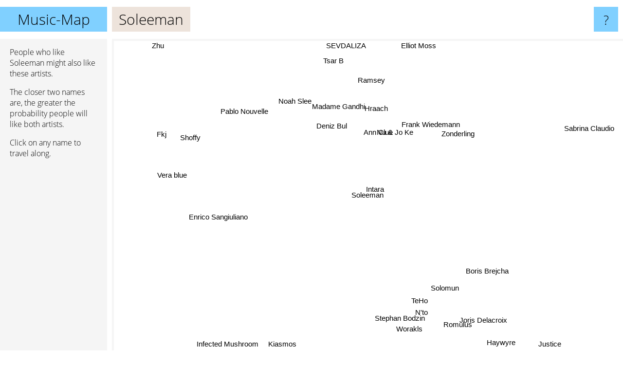

--- FILE ---
content_type: text/html; charset=UTF-8
request_url: https://www.music-map.com/soleeman
body_size: 3139
content:
<!doctype html>
<html>
<head>
 <meta name="viewport" content="width=device-width, initial-scale=1">
 <meta property="og:image" content="https://www.music-map.com/elements/objects/og_logo.png">
 <link rel="stylesheet" href="/elements/objects/styles_7_1.css">
 <title>Music like Soleeman - Similar Bands and Artists</title>
 
</head>

<body>

<table class=universe>
 <tr class=heaven>
  <td class=headline>

<table style="width: 100%;"><tr><td>
   <a class=project href="/">Music-Map</a><span id=the_title class=the_title>Soleeman</span>
</td><td style="text-align: right">
   <a class=questionmark href="/info"><span style="font-size: 26px">?</span></a>
</td></tr></table>

  </td>
  <tr>
   <td class=content>
    
<link rel="stylesheet" href="/elements/objects/relator.css">

<div class=map_info>
 <div class=map_info_text><p>People who like Soleeman might also like these artists.</p><p>The closer two names are, the greater the probability people will like both artists.<p>Click on any name to travel along.</p></div>
 <div class=advert><script async class=nogConsent data-src="//pagead2.googlesyndication.com/pagead/js/adsbygoogle.js"></script><!-- Map Responsive --><ins class="adsbygoogle" style="display:block" data-ad-client="ca-pub-4786778854163211" data-ad-slot="6623484194" data-ad-format="auto"></ins><script>(adsbygoogle = window.adsbygoogle || []).push({});</script></div>
</div>

<div id=gnodMap>
 <a href="https://www.gnoosic.com/discussion/soleeman.html" class=S id=s0>Soleeman</a>
<a href="intara" class=S id=s1>Intara</a>
<a href="zonderling" class=S id=s2>Zonderling</a>
<a href="madame+gandhi" class=S id=s3>Madame Gandhi</a>
<a href="nu+%26+jo+ke" class=S id=s4>Nu & Jo Ke</a>
<a href="teho" class=S id=s5>TeHo</a>
<a href="noah+slee" class=S id=s6>Noah Slee</a>
<a href="ramsey" class=S id=s7>Ramsey</a>
<a href="frank+wiedemann" class=S id=s8>Frank Wiedemann</a>
<a href="ann+clue" class=S id=s9>Ann Clue</a>
<a href="deniz+bul" class=S id=s10>Deniz Bul</a>
<a href="pablo+nouvelle" class=S id=s11>Pablo Nouvelle</a>
<a href="n%27to" class=S id=s12>N'to</a>
<a href="stephan+bodzin" class=S id=s13>Stephan Bodzin</a>
<a href="romulus" class=S id=s14>Romulus</a>
<a href="tsar+b" class=S id=s15>Tsar B</a>
<a href="hraach" class=S id=s16>Hraach</a>
<a href="shoffy" class=S id=s17>Shoffy</a>
<a href="enrico+sangiuliano" class=S id=s18>Enrico Sangiuliano</a>
<a href="solomun" class=S id=s19>Solomun</a>
<a href="boris+brejcha" class=S id=s20>Boris Brejcha</a>
<a href="joris+delacroix" class=S id=s21>Joris Delacroix</a>
<a href="sevdaliza" class=S id=s22>SEVDALIZA</a>
<a href="worakls" class=S id=s23>Worakls</a>
<a href="vera+blue" class=S id=s24>Vera blue</a>
<a href="kiasmos" class=S id=s25>Kiasmos</a>
<a href="haywyre" class=S id=s26>Haywyre</a>
<a href="sabrina+claudio" class=S id=s27>Sabrina Claudio</a>
<a href="elliot+moss" class=S id=s28>Elliot Moss</a>
<a href="zhu" class=S id=s29>Zhu</a>
<a href="fkj" class=S id=s30>Fkj</a>
<a href="infected+mushroom" class=S id=s31>Infected Mushroom</a>
<a href="justice" class=S id=s32>Justice</a>

</div>

<script>var NrWords=33;var Aid=new Array();Aid[0]=new Array(-1,12.7389,0.951475,0.667408,0.402212,0.358905,0.34622,0.335683,0.288184,0.284698,0.220022,0.202634,0.179179,0.172265,0.155945,0.146592,0.145296,0.126582,0.107296,0.103146,0.0959601,0.0876616,0.079515,0.0615527,0.0601323,0.050119,0.0465875,0.0465035,0.0462749,0.0461867,0.0320616,0.0261792,0.0115811);Aid[1]=new Array(12.7389,-1,1.21581,-1,-1,-1,-1,-1,-1,0.597015,0.473934,-1,-1,-1,-1,-1,-1,-1,0.222346,-1,0.0386249,-1,-1,-1,-1,0.101061,0.0938857,-1,-1,-1,-1,0.0174776,-1);Aid[2]=new Array(0.951475,1.21581,-1,-1,-1,-1,-1,-1,-1,-1,-1,-1,-1,-1,-1,-1,-1,-1,-1,-1,0.213333,-1,-1,-1,-1,-1,-1,-1,-1,-1,0.0300661,-1,-1);Aid[3]=new Array(0.667408,-1,-1,-1,-1,-1,2.2792,3.42888,1.01892,-1,-1,2.48521,-1,-1,-1,3.03652,-1,0.353513,-1,-1,-1,-1,2.0352,-1,0.99552,-1,-1,0.0223739,1.65942,-1,0.136737,-1,-1);Aid[4]=new Array(0.402212,-1,-1,-1,-1,-1,-1,-1,-1,-1,-1,-1,0.355734,-1,-1,-1,5.56042,-1,-1,1.04822,-1,-1,-1,0.203142,-1,-1,-1,-1,-1,-1,-1,-1,-1);Aid[5]=new Array(0.358905,-1,-1,-1,-1,-1,-1,-1,-1,-1,-1,-1,5.26792,-1,9.11644,-1,-1,-1,-1,-1,-1,4.98038,-1,4.82599,-1,-1,-1,-1,-1,-1,-1,-1,-1);Aid[6]=new Array(0.34622,-1,-1,2.2792,-1,-1,-1,1.19258,0.813743,-1,-1,2.83912,-1,-1,-1,1.94004,-1,1.22344,-1,-1,-1,-1,1.13178,-1,-1,-1,-1,-1,4.9362,0.191103,2.17422,-1,-1);Aid[7]=new Array(0.335683,-1,-1,3.42888,-1,-1,1.19258,-1,0.289519,-1,-1,0.955414,-1,-1,-1,8.60338,-1,0.184417,-1,-1,-1,-1,8.11887,-1,0.754593,-1,-1,-1,2.68269,0.0199283,0.170637,-1,-1);Aid[8]=new Array(0.288184,-1,-1,1.01892,-1,-1,0.813743,0.289519,-1,-1,-1,3.23887,0.017191,-1,-1,0.34965,-1,2.4964,-1,-1,-1,-1,0.208709,0.0296978,0.472069,-1,-1,-1,-1,-1,-1,-1,-1);Aid[9]=new Array(0.284698,0.597015,-1,-1,-1,-1,-1,-1,-1,-1,9.82522,-1,-1,0.274584,-1,-1,-1,-1,4.36482,0.491785,5.88336,-1,-1,-1,-1,-1,-1,-1,-1,-1,-1,0.0170137,-1);Aid[10]=new Array(0.220022,0.473934,-1,-1,-1,-1,-1,-1,-1,9.82522,-1,-1,-1,-1,-1,-1,-1,-1,3.03384,0.284125,2.9607,-1,-1,-1,-1,-1,0.043136,-1,-1,-1,-1,0.00859753,-1);Aid[11]=new Array(0.202634,-1,-1,2.48521,-1,-1,2.83912,0.955414,3.23887,-1,-1,-1,-1,-1,-1,1.06209,-1,3.98671,-1,-1,-1,-1,-1,-1,1.16251,-1,-1,-1,-1,-1,-1,-1,-1);Aid[12]=new Array(0.179179,-1,-1,-1,0.355734,5.26792,-1,-1,0.017191,-1,-1,-1,-1,-1,5.27553,-1,0.350493,-1,0.124961,-1,-1,11.1748,-1,23.8296,-1,-1,-1,-1,-1,-1,-1,-1,-1);Aid[13]=new Array(0.172265,-1,-1,-1,-1,-1,-1,-1,-1,0.274584,-1,-1,-1,-1,-1,-1,-1,-1,0.699968,-1,-1,-1,-1,-1,-1,-1,-1,-1,-1,-1,-1,-1,-1);Aid[14]=new Array(0.155945,-1,-1,-1,-1,9.11644,-1,-1,-1,-1,-1,-1,5.27553,-1,-1,-1,-1,-1,-1,-1,-1,5.43712,-1,4.96637,-1,-1,-1,-1,-1,-1,-1,-1,-1);Aid[15]=new Array(0.146592,-1,-1,3.03652,-1,-1,1.94004,8.60338,0.34965,-1,-1,1.06209,-1,-1,-1,-1,-1,0.438917,-1,-1,-1,-1,12.2866,-1,0.969126,-1,-1,-1,3.15853,-1,-1,-1,-1);Aid[16]=new Array(0.145296,-1,-1,-1,5.56042,-1,-1,-1,-1,-1,-1,-1,0.350493,-1,-1,-1,-1,-1,-1,0.970214,-1,0.112771,-1,0.180296,-1,-1,-1,-1,-1,-1,-1,-1,-1);Aid[17]=new Array(0.126582,-1,-1,0.353513,-1,-1,1.22344,0.184417,2.4964,-1,-1,3.98671,-1,-1,-1,0.438917,-1,-1,-1,-1,-1,-1,0.209699,-1,1.14528,-1,-1,-1,-1,0.12837,-1,-1,-1);Aid[18]=new Array(0.107296,0.222346,-1,-1,-1,-1,-1,-1,-1,4.36482,3.03384,-1,0.124961,0.699968,-1,-1,-1,-1,-1,-1,2.7257,-1,-1,-1,-1,-1,-1,-1,-1,-1,-1,-1,0.0226244);Aid[19]=new Array(0.103146,-1,-1,-1,1.04822,-1,-1,-1,-1,0.491785,0.284125,-1,-1,-1,-1,-1,0.970214,-1,-1,-1,-1,-1,-1,-1,-1,-1,-1,-1,-1,-1,-1,-1,-1);Aid[20]=new Array(0.0959601,0.0386249,0.213333,-1,-1,-1,-1,-1,-1,5.88336,2.9607,-1,-1,-1,-1,-1,-1,-1,2.7257,-1,-1,-1,-1,2.04134,-1,-1,-1,-1,-1,-1,-1,-1,-1);Aid[21]=new Array(0.0876616,-1,-1,-1,-1,4.98038,-1,-1,-1,-1,-1,-1,11.1748,-1,5.43712,-1,0.112771,-1,-1,-1,-1,-1,-1,9.39659,-1,-1,-1,-1,-1,-1,-1,-1,-1);Aid[22]=new Array(0.079515,-1,-1,2.0352,-1,-1,1.13178,8.11887,0.208709,-1,-1,-1,-1,-1,-1,12.2866,-1,0.209699,-1,-1,-1,-1,-1,-1,-1,-1,-1,-1,2.70024,0.191444,0.599982,-1,-1);Aid[23]=new Array(0.0615527,-1,-1,-1,0.203142,4.82599,-1,-1,0.0296978,-1,-1,-1,23.8296,-1,4.96637,-1,0.180296,-1,-1,-1,2.04134,9.39659,-1,-1,-1,-1,-1,-1,-1,-1,-1,-1,-1);Aid[24]=new Array(0.0601323,-1,-1,0.99552,-1,-1,-1,0.754593,0.472069,-1,-1,1.16251,-1,-1,-1,0.969126,-1,1.14528,-1,-1,-1,-1,-1,-1,-1,-1,-1,-1,-1,-1,-1,-1,-1);Aid[25]=new Array(0.050119,0.101061,-1,-1,-1,-1,-1,-1,-1,-1,-1,-1,-1,-1,-1,-1,-1,-1,-1,-1,-1,-1,-1,-1,-1,-1,-1,-1,-1,-1,-1,-1,-1);Aid[26]=new Array(0.0465875,0.0938857,-1,-1,-1,-1,-1,-1,-1,-1,0.043136,-1,-1,-1,-1,-1,-1,-1,-1,-1,-1,-1,-1,-1,-1,-1,-1,-1,-1,-1,-1,-1,-1);Aid[27]=new Array(0.0465035,-1,-1,0.0223739,-1,-1,-1,-1,-1,-1,-1,-1,-1,-1,-1,-1,-1,-1,-1,-1,-1,-1,-1,-1,-1,-1,-1,-1,-1,-1,0.54263,-1,0.00464797);Aid[28]=new Array(0.0462749,-1,-1,1.65942,-1,-1,4.9362,2.68269,-1,-1,-1,-1,-1,-1,-1,3.15853,-1,-1,-1,-1,-1,-1,2.70024,-1,-1,-1,-1,-1,-1,-1,-1,-1,-1);Aid[29]=new Array(0.0461867,-1,-1,-1,-1,-1,0.191103,0.0199283,-1,-1,-1,-1,-1,-1,-1,-1,-1,0.12837,-1,-1,-1,-1,0.191444,-1,-1,-1,-1,-1,-1,-1,-1,-1,-1);Aid[30]=new Array(0.0320616,-1,0.0300661,0.136737,-1,-1,2.17422,0.170637,-1,-1,-1,-1,-1,-1,-1,-1,-1,-1,-1,-1,-1,-1,0.599982,-1,-1,-1,-1,0.54263,-1,-1,-1,-1,-1);Aid[31]=new Array(0.0261792,0.0174776,-1,-1,-1,-1,-1,-1,-1,0.0170137,0.00859753,-1,-1,-1,-1,-1,-1,-1,-1,-1,-1,-1,-1,-1,-1,-1,-1,-1,-1,-1,-1,-1,-1);Aid[32]=new Array(0.0115811,-1,-1,-1,-1,-1,-1,-1,-1,-1,-1,-1,-1,-1,-1,-1,-1,-1,0.0226244,-1,-1,-1,-1,-1,-1,-1,-1,0.00464797,-1,-1,-1,-1,-1);
window.Pop=new Array(111,46,938,784,1878,2116,1620,2859,583,1294,798,876,11051,4533,2454,3976,2642,1469,1753,7645,10310,4452,9938,12886,3213,7870,8475,17092,4208,17210,12364,45727,68967);
NrWords=33;var Len0=8;</script>
<script src="/elements/objects/related.js"></script>
<script src="/elements/objects/relator.js"></script>

<template id=search_template>
 <form id=search_form class="search" action='map-search.php' method=get>
  <input class="typeahead"
         type="text"
         name="f"
         id="f"
         maxlength="95"
         autocomplete="off">
  <button class=search_button><div class=mglass></div></button>
 </form>
</template>

<script src="/elements/objects/jquery-minified.js"></script>
<script src="/elements/objects/0g-typeahead.js"></script>
<script src="/elements/objects/typeahead.js"></script>

   </td>
  </tr>
</table>

<script type=module>
    import * as mgAnalytics from '/elements/objects/mganalytics.js';
    mgAnalytics.ini(4);
</script>

<script src="https://www.gnod.com/guest/consent_js"></script>

</body>
</html>


--- FILE ---
content_type: text/html; charset=utf-8
request_url: https://www.google.com/recaptcha/api2/aframe
body_size: 268
content:
<!DOCTYPE HTML><html><head><meta http-equiv="content-type" content="text/html; charset=UTF-8"></head><body><script nonce="2XXHj_aIo2zthq7mYMr3Jw">/** Anti-fraud and anti-abuse applications only. See google.com/recaptcha */ try{var clients={'sodar':'https://pagead2.googlesyndication.com/pagead/sodar?'};window.addEventListener("message",function(a){try{if(a.source===window.parent){var b=JSON.parse(a.data);var c=clients[b['id']];if(c){var d=document.createElement('img');d.src=c+b['params']+'&rc='+(localStorage.getItem("rc::a")?sessionStorage.getItem("rc::b"):"");window.document.body.appendChild(d);sessionStorage.setItem("rc::e",parseInt(sessionStorage.getItem("rc::e")||0)+1);localStorage.setItem("rc::h",'1769354500050');}}}catch(b){}});window.parent.postMessage("_grecaptcha_ready", "*");}catch(b){}</script></body></html>